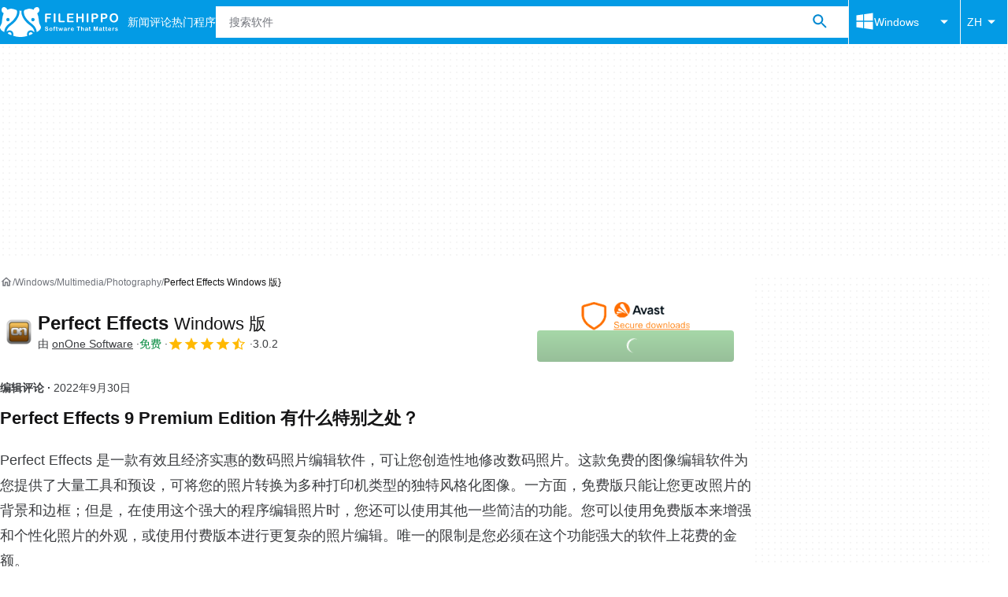

--- FILE ---
content_type: application/javascript; charset=utf-8
request_url: https://fundingchoicesmessages.google.com/f/AGSKWxVrwP1QpFphyN35cEEe51OJ7fSeyYwucnElR-8Bj5CNl0W8N_gSH_rt1_QEmVDanZuoepwEtuRLK_PgjKhiWwEzLUG6INQyx-NJJJ1m118qxpMAql5Pk3HMpybiRRWsQ35G7DWlsV4Ak1xyEkGUhkSFh_VFqYsDrIuBOKNcbuKvMkQ9qXZQH9Dzn9JB/_/ads.js?-article-ad-/adsnative_/wix-ad./!advert_
body_size: -1290
content:
window['5b37f335-7ae6-47ab-a293-738f118a7a81'] = true;